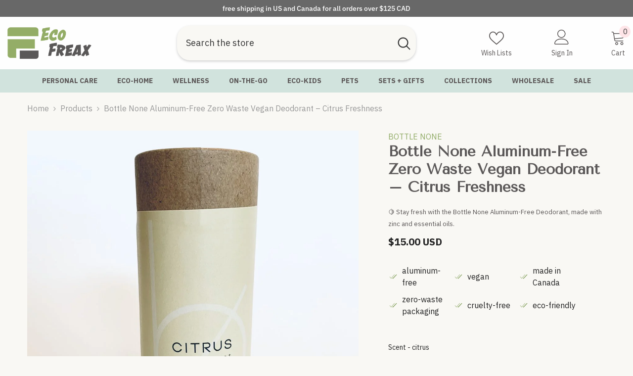

--- FILE ---
content_type: text/css
request_url: https://ecofreax.com/cdn/shop/t/61/assets/component-breadcrumb.css?v=20837817899444488451727313212
body_size: 709
content:
breadcrumb-component{display:block}.breadcrumb{display:flex;flex-wrap:wrap;align-items:center;padding:11px 0 2px;font-size:var(--font-body-size);font-weight:var(--font-body-weight);text-transform:capitalize;letter-spacing:var(--body-letter-spacing);line-height:var(--body-line-height)}.breadcrumb a,.breadcrumb span:not(.separate){font-size:inherit;font-weight:inherit;text-transform:inherit;letter-spacing:inherit;line-height:inherit;color:var(--color-breadcrumb)}.skin-5 .breadcrumb a{color:var(--color-grey)}.breadcrumb span.separate{display:block;position:relative;padding:0 7px}.breadcrumb span.separate:before{font-size:inherit;font-weight:inherit;line-height:inherit;letter-spacing:inherit;color:var(--color-breadcrumb)}.breadcrumb span.separate svg{width:9px;height:10px;position:relative;top:-1px}.breadcrumb span:not(.separate),.breadcrumb span.bd-title a,.breadcrumb span.separate svg{color:var(--color-breadcrumb);fill:var(--color-breadcrumb)}.breadcrumb{width:100%}.breadcrumb.breadcrumb-center{text-align:center;margin-left:auto;margin-right:auto;justify-content:center}.breadcrumb.breadcrumb-right{text-align:right;margin-left:auto;justify-content:flex-end}.breadcrumb.breadcrumb-left{text-align:left;margin-right:auto;justify-content:flex-start}.about-us-page-navigation{padding-left:0;padding-right:0}.product-details .breadcrumb{padding-top:10px;padding-bottom:10px;margin-bottom:3px}.hide-on-desktop{display:none}.hide-on-mobile{display:block}.breadcrumb-collection{overflow:hidden;white-space:nowrap;display:inline-block}.breadcrumb-collection.animate--text{animation:widthAnimation 2s ease-in-out forwards}@media (max-width: 1024px){.moreItem-breadcrumb{margin:0 0 0 10px}.halo-productView-left+.halo-productView-right .productView-product .moreItem-breadcrumb{margin-left:0}.moreItem-breadcrumb .container{padding-left:0;padding-right:0}.product-details.has-sidebar .breadcrumb-container.style--line_clamp_1{background:none;padding-left:10px}.breadcrumb-container.style--line_clamp_1{position:relative}.breadcrumb-container.style--line_clamp_1 .breadcrumb{flex-wrap:nowrap;white-space:nowrap;overflow-x:auto;position:relative;padding:10px 10px 10px 7px}.breadcrumb-container.style--line_clamp_1 .breadcrumb::-webkit-scrollbar{height:5px}.breadcrumb-container.style--line_clamp_1 .breadcrumb::-webkit-scrollbar-track{background:#f4f4f4}.breadcrumb-container.style--line_clamp_1 .breadcrumb::-webkit-scrollbar-thumb{background:#000}.breadcrumb-container.style--line_clamp_1 .breadcrumb::-webkit-scrollbar-thumb:hover{background:#000}.breadcrumb-container.style--line_clamp_1:before{position:absolute;top:0;left:0;z-index:1;width:10px;height:100%;transform:rotate(180deg);background:linear-gradient(270deg,#fffc 38.19%,#fff0)}.breadcrumb-container.style--line_clamp_1:after{content:"";position:absolute;top:0;right:0;z-index:1;width:10px;height:100%;background:linear-gradient(270deg,#fffc 38.19%,#fff0)}.breadcrumb-container.style--line_clamp_1 .breadcrumb::-webkit-scrollbar{display:none}.breadcrumb-container.style--line_clamp_1 .breadcrumb{-ms-overflow-style:none;scrollbar-width:none}.product-gallery .productView{padding-bottom:80px}.breadcrumb-container.style--line_clamp_1:before,.breadcrumb-container.style--line_clamp_1:after{content:"";position:absolute;top:0;height:100%;width:30px!important;transition:opacity .2s ease-in-out;pointer-events:none}.breadcrumb-container.style--line_clamp_1:before{left:0;background:linear-gradient(to right,white,transparent);z-index:1;transform:unset;opacity:0!important}.breadcrumb-container.style--line_clamp_1:after{right:0;opacity:0!important;background:linear-gradient(to left,white,transparent)}.breadcrumb-container.style--line_clamp_1.initialized:after{opacity:1!important}.breadcrumb-container.style--line_clamp_1.initialized:before{opacity:1!important}.breadcrumb-container.style--line_clamp_1.initialized.disable-first:before{opacity:0!important}.breadcrumb-container.style--line_clamp_1.initialized.disable-last:after{opacity:0!important}.product-details.style--line_clamp_1.has-sidebar .breadcrumb{transform:translateY(1px);overflow-y:hidden}.product-details.has-sidebar .moreItem-breadcrumb{margin-top:var(--spacing-top-mb);margin-bottom:var(--spacing-bottom-mb);padding-top:0;padding-bottom:0}.hide-on-desktop{display:block}.hide-on-mobile{display:none}}@media (max-width: 767px){.moreItem-breadcrumb .container-1170{margin-left:-10px}.breadcrumb .home-link{color:var(--color-link)}.template-product .breadcrumb span.separate svg{color:var(--color-link)!important;fill:var(--color-link)!important}.product-details.has-sidebar .moreItem-breadcrumb{padding-left:10px;margin-left:0}.product-details.has-sidebar .breadcrumb-container.style--line_clamp_1{padding-left:0}.breadcrumb{font-size:calc(var(--font-body-size) - 2px)}.breadcrumb-container.style--line_clamp_1{position:relative;overflow-x:hidden;margin-left:-10px;margin-right:-10px;background:var(--breadcrumb-mb-bg);min-height:42px}.breadcrumb-bg .breadcrumb-container.style--line_clamp_1{margin-right:0}.product-details.has-sidebar .moreItem-breadcrumb{background:var(--breadcrumb-mb-bg);margin-right:0}.template-product .breadcrumb-container.style--line_clamp_1 .breadcrumb{padding-left:10px}.breadcrumb-container.style--line_clamp_1 .breadcrumb{padding-left:20px}.container-1770>.breadcrumb-container.style--line_clamp_1{margin-left:-20px}.template-blog .container-1770>.breadcrumb-container.style--line_clamp_1{margin-left:-10px}.container .breadcrumb-container.style--line_clamp_1 .breadcrumb{padding-right:15px}.breadcrumb-with-sidebar .breadcrumb-container.style--line_clamp_1 .breadcrumb{padding:10px 10px 10px 7px}.breadcrumb-container.style--line_clamp_1:before{background:linear-gradient(to right,var(--breadcrumb-mb-bg, white),transparent)}.breadcrumb-container.style--line_clamp_1:after{right:0;opacity:1;background:linear-gradient(to left,var(--breadcrumb-mb-bg, white),transparent)}.breadcrumb.breadcrumb-center,.breadcrumb.breadcrumb-right,.breadcrumb.breadcrumb-left{text-align:left;margin-right:auto}}@media (min-width: 767px) and (max-width: 1024px){.product-details.has-sidebar .breadcrumb-container.style--line_clamp_1{width:calc(100% - 26px);padding-left:0}.halo-productView-left+.halo-productView-right .productView-product .moreItem-breadcrumb .breadcrumb-container.style--line_clamp_1 .breadcrumb{padding-left:0!important;padding-right:30px}.product-full-width .breadcrumb-collection.animate--text{overflow:visible;animation:none}}@media (max-width: 551px){.product-gallery .productView{padding-bottom:50px}.breadcrumb-collection{overflow:visible}.breadcrumb-collection.animate--text{animation:none}}@media (min-width: 551px) and (max-width: 1024px){.moreItem-breadcrumb{margin:0 0 0 15px}.breadcrumb-container.style--line_clamp_1{margin-left:-15px;margin-right:-15px}.moreItem-breadcrumb.hidden-on-mobile .breadcrumb-container.style--line_clamp_1{margin-left:0}.productView-moreItem.moreItem-breadcrumb .breadcrumb-bg{margin-left:-15px;padding-left:15px}.breadcrumb-container.style--line_clamp_1 .breadcrumb{padding-left:5px;padding-right:15px}.collection-header.container-full .breadcrumb-container.style--line_clamp_1 .breadcrumb{padding-left:30px}.breadcrumb-with-sidebar .breadcrumb-container.style--line_clamp_1 .breadcrumb,.template-blog .breadcrumb-container.style--line_clamp_1 .breadcrumb,.template-page .breadcrumb-container.style--line_clamp_1 .breadcrumb{padding-left:15px}.container-1770>.breadcrumb-container.style--line_clamp_1 .breadcrumb,.container-1170>.breadcrumb-container.style--line_clamp_1 .breadcrumb{padding-left:0}.container .breadcrumb-container.style--line_clamp_1 .breadcrumb{padding-left:15px}.breadcrumb-container.style--line_clamp_1:before{width:15px}.breadcrumb-container.style--line_clamp_1:after{width:15px}.halo-productView-left+.halo-productView-right .productView-product .moreItem-breadcrumb .breadcrumb-container.style--line_clamp_1 .breadcrumb{padding-left:15px}}@media (min-width: 1025px){.breadcrumb{padding:35px 0 7px}.contact-container .breadcrumb{padding-top:10px;padding-bottom:10px;margin-top:-10px}.has-bg-image .breadcrumb{padding-top:20px}.breadcrumb a:hover{color:var(--color-link-hover)}.skin-5 .breadcrumb{padding-top:20px}}@media screen and (min-width: 1300px){.container-1170>.breadcrumb-container.style--line_clamp_1 .breadcrumb,.container-1170>.breadcrumb-with-sidebar{margin-left:-10px}}@media screen and (max-width: 1024px) and (min-width: 992px){.container-1170>.breadcrumb-with-sidebar{margin-left:-10px}}
/*# sourceMappingURL=/cdn/shop/t/61/assets/component-breadcrumb.css.map?v=20837817899444488451727313212 */


--- FILE ---
content_type: image/svg+xml
request_url: https://ecofreax.com/cdn/shop/t/61/assets/green-checkmark.svg?v=51758522299095494641728136714
body_size: -496
content:
<!DOCTYPE svg PUBLIC "-//W3C//DTD SVG 1.1//EN" "http://www.w3.org/Graphics/SVG/1.1/DTD/svg11.dtd">
<!-- Uploaded to: SVG Repo, www.svgrepo.com, Transformed by: SVG Repo Mixer Tools -->
<svg width="800px" height="800px" viewBox="0 0 24 24" fill="none" xmlns="http://www.w3.org/2000/svg" stroke="#000000">
<g id="SVGRepo_bgCarrier" stroke-width="0"/>
<g id="SVGRepo_tracerCarrier" stroke-linecap="round" stroke-linejoin="round"/>
<g id="SVGRepo_iconCarrier"> <path opacity="0.5" d="M4 12.9L7.14286 16.5L15 7.5" stroke="#7f9d56" stroke-width="1.5" stroke-linecap="round" stroke-linejoin="round"/> <path d="M20.0002 7.5625L11.4286 16.5625L11.0002 16" stroke="#7f9d56" stroke-width="1.5" stroke-linecap="round" stroke-linejoin="round"/> </g>
</svg>

--- FILE ---
content_type: text/javascript; charset=utf-8
request_url: https://ecofreax.com/products/bottle-none-aluminum-free-zero-waste-vegan-deodorant-citrus.js
body_size: 474
content:
{"id":5873420140708,"title":"Bottle None Aluminum-Free Zero Waste Vegan Deodorant – Citrus Freshness","handle":"bottle-none-aluminum-free-zero-waste-vegan-deodorant-citrus","description":"\u003cp\u003eStay fresh all day with the \u003cstrong\u003eBottle None Aluminum-Free Zero Waste Vegan Deodorant\u003c\/strong\u003e in Citrus. This natural deodorant eliminates odour-causing bacteria with its powerful antibacterial and anti-fungal formula, even neutralizing the strongest of odours. Made with zinc, baking soda, and therapeutic grade essential oils, this deodorant provides long-lasting protection without the use of aluminum or harsh chemicals.\u003c\/p\u003e\n\u003cp\u003eThe subtle, super fresh citrus scent is like a refreshing spritz for your underarms, keeping you smelling great throughout the day. Packaged in zero-waste, eco-friendly packaging, this vegan deodorant is a sustainable solution for those looking for effective, cruelty-free odour protection.\u003c\/p\u003e","published_at":"2020-11-22T22:28:29-05:00","created_at":"2020-11-20T23:01:48-05:00","vendor":"Bottle None","type":"Deodorant","tags":["bottle none","citrus","deal50","deodorant","label","MadeInCanada","plastic-free","stick","vegan"],"price":1500,"price_min":1500,"price_max":1500,"available":true,"price_varies":false,"compare_at_price":null,"compare_at_price_min":0,"compare_at_price_max":0,"compare_at_price_varies":false,"variants":[{"id":37024017940644,"title":"Default Title","option1":"Default Title","option2":null,"option3":null,"sku":null,"requires_shipping":true,"taxable":true,"featured_image":null,"available":true,"name":"Bottle None Aluminum-Free Zero Waste Vegan Deodorant – Citrus Freshness","public_title":null,"options":["Default Title"],"price":1500,"weight":100,"compare_at_price":null,"inventory_management":"shopify","barcode":"628176809373","requires_selling_plan":false,"selling_plan_allocations":[]}],"images":["\/\/cdn.shopify.com\/s\/files\/1\/0255\/4825\/9421\/products\/Bottle_None-Deodorant-citrus_1.jpg?v=1605931310","\/\/cdn.shopify.com\/s\/files\/1\/0255\/4825\/9421\/products\/Bottle_None-Deodorant-citrus.jpg?v=1605931310"],"featured_image":"\/\/cdn.shopify.com\/s\/files\/1\/0255\/4825\/9421\/products\/Bottle_None-Deodorant-citrus_1.jpg?v=1605931310","options":[{"name":"Title","position":1,"values":["Default Title"]}],"url":"\/products\/bottle-none-aluminum-free-zero-waste-vegan-deodorant-citrus","media":[{"alt":"Bottle None plastic-free deodorant - citrus","id":12934272647332,"position":1,"preview_image":{"aspect_ratio":0.949,"height":1138,"width":1080,"src":"https:\/\/cdn.shopify.com\/s\/files\/1\/0255\/4825\/9421\/products\/Bottle_None-Deodorant-citrus_1.jpg?v=1605931310"},"aspect_ratio":0.949,"height":1138,"media_type":"image","src":"https:\/\/cdn.shopify.com\/s\/files\/1\/0255\/4825\/9421\/products\/Bottle_None-Deodorant-citrus_1.jpg?v=1605931310","width":1080},{"alt":"Bottle None plastic-free deodorants - citrus","id":12934272680100,"position":2,"preview_image":{"aspect_ratio":1.333,"height":768,"width":1024,"src":"https:\/\/cdn.shopify.com\/s\/files\/1\/0255\/4825\/9421\/products\/Bottle_None-Deodorant-citrus.jpg?v=1605931310"},"aspect_ratio":1.333,"height":768,"media_type":"image","src":"https:\/\/cdn.shopify.com\/s\/files\/1\/0255\/4825\/9421\/products\/Bottle_None-Deodorant-citrus.jpg?v=1605931310","width":1024}],"requires_selling_plan":false,"selling_plan_groups":[]}